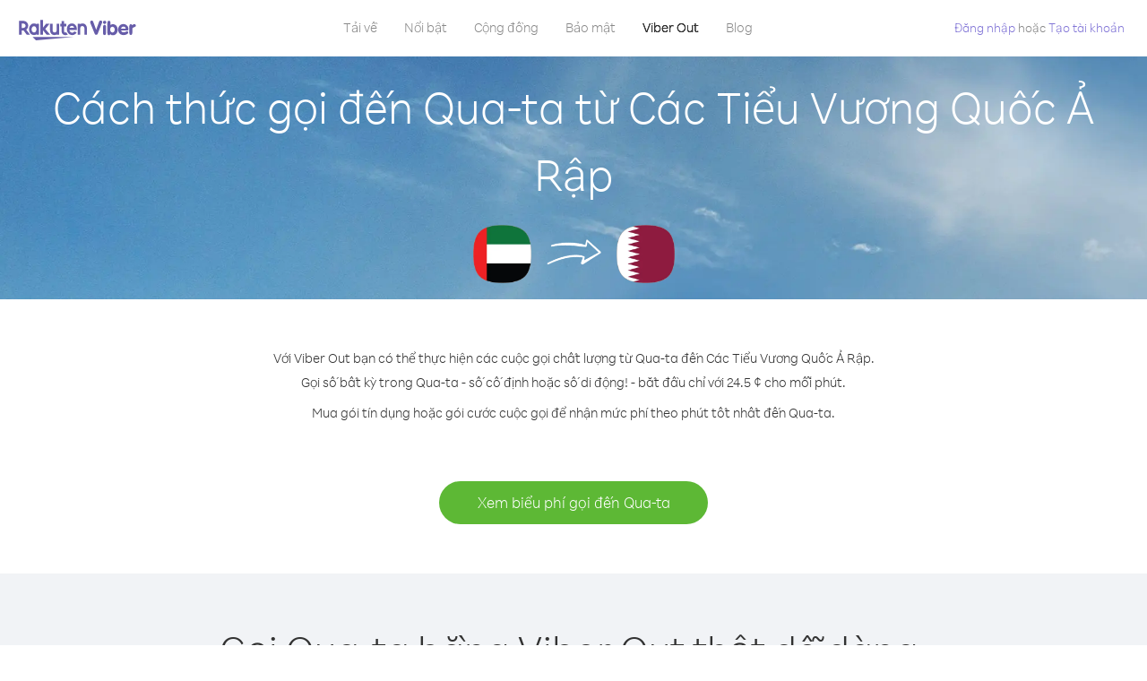

--- FILE ---
content_type: text/html; charset=UTF-8
request_url: https://account.viber.com/vi/how-to-call-qatar?from=united-arab-emirates
body_size: 2456
content:
<!DOCTYPE html>
<html lang="vi">
    <head>
        <title>Cách thức gọi đến Qua-ta từ Các Tiểu Vương Quốc Ả Rập | Viber Out</title>
        <meta name="keywords" content="Ứng dụng gọi điện thoại, cước phí thấp, cuộc gọi giá rẻ, gọi đi nước ngoài, gọi đi quốc tế" />
        <meta name="description" content="Tìm hiểu cách thức gọi đến Qua-ta từ Các Tiểu Vương Quốc Ả Rập bằng Viber. Hãy gọi điện thoại cho bạn bè và gia đình trên bất kỳ số cố định hoặc di động nào bằng Viber, đăng ký ngay hôm nay tại Viber.com" />
        <meta http-equiv="Content-Type" content="text/html; charset=UTF-8" />
        <meta name="viewport" content="width=device-width, initial-scale=1, minimum-scale=1, maximum-scale=1, user-scalable=no" />
        <meta name="format-detection" content="telephone=no" />
        <meta name="msapplication-tap-highlight" content="no" />
        <link rel="icon" type="image/x-icon" href="/favicon.ico">
        <link rel="apple-touch-icon" href="/img/apple-touch-icon/touch-icon-iphone.png" />
        <link rel="apple-touch-icon" sizes="72x72" href="/img/apple-touch-icon/touch-icon-ipad.png" />
        <link rel="apple-touch-icon" sizes="114x114" href="/img/apple-touch-icon/touch-icon-iphone-retina.png" />
        <link rel="apple-touch-icon" sizes="144x144" href="/img/apple-touch-icon/touch-icon-ipad-retina.png" />
            <meta property="og:title" content="Cách thức gọi đến Qua-ta từ Các Tiểu Vương Quốc Ả Rập | Viber Out" />
    <meta property="og:description" content="Tìm hiểu cách thức gọi đến Qua-ta từ Các Tiểu Vương Quốc Ả Rập bằng Viber. Hãy gọi điện thoại cho bạn bè và gia đình trên bất kỳ số cố định hoặc di động nào bằng Viber, đăng ký ngay hôm nay tại Viber.com" />
    <meta property="og:url" content="https://account.viber.com/how-to-call-qatar?from=united-arab-emirates" />
    <meta property="og:image" content="https://account.viber.com/img/splash.jpg" />

    <link rel="alternate" href="https://account.viber.com/how-to-call-qatar?from=united-arab-emirates" hreflang="x-default" />
<link rel="alternate" href="https://account.viber.com/ar/how-to-call-qatar?from=united-arab-emirates" hreflang="ar" />
<link rel="alternate" href="https://account.viber.com/en/how-to-call-qatar?from=united-arab-emirates" hreflang="en" />
<link rel="alternate" href="https://account.viber.com/ja/how-to-call-qatar?from=united-arab-emirates" hreflang="ja" />
<link rel="alternate" href="https://account.viber.com/es/how-to-call-qatar?from=united-arab-emirates" hreflang="es" />
<link rel="alternate" href="https://account.viber.com/it/how-to-call-qatar?from=united-arab-emirates" hreflang="it" />
<link rel="alternate" href="https://account.viber.com/zh/how-to-call-qatar?from=united-arab-emirates" hreflang="zh" />
<link rel="alternate" href="https://account.viber.com/fr/how-to-call-qatar?from=united-arab-emirates" hreflang="fr" />
<link rel="alternate" href="https://account.viber.com/de/how-to-call-qatar?from=united-arab-emirates" hreflang="de" />
<link rel="alternate" href="https://account.viber.com/hu/how-to-call-qatar?from=united-arab-emirates" hreflang="hu" />
<link rel="alternate" href="https://account.viber.com/pt/how-to-call-qatar?from=united-arab-emirates" hreflang="pt" />
<link rel="alternate" href="https://account.viber.com/ru/how-to-call-qatar?from=united-arab-emirates" hreflang="ru" />
<link rel="alternate" href="https://account.viber.com/be/how-to-call-qatar?from=united-arab-emirates" hreflang="be" />
<link rel="alternate" href="https://account.viber.com/th/how-to-call-qatar?from=united-arab-emirates" hreflang="th" />
<link rel="alternate" href="https://account.viber.com/vi/how-to-call-qatar?from=united-arab-emirates" hreflang="vi" />
<link rel="alternate" href="https://account.viber.com/pl/how-to-call-qatar?from=united-arab-emirates" hreflang="pl" />
<link rel="alternate" href="https://account.viber.com/ro/how-to-call-qatar?from=united-arab-emirates" hreflang="ro" />
<link rel="alternate" href="https://account.viber.com/uk/how-to-call-qatar?from=united-arab-emirates" hreflang="uk" />
<link rel="alternate" href="https://account.viber.com/cs/how-to-call-qatar?from=united-arab-emirates" hreflang="cs" />
<link rel="alternate" href="https://account.viber.com/el/how-to-call-qatar?from=united-arab-emirates" hreflang="el" />
<link rel="alternate" href="https://account.viber.com/hr/how-to-call-qatar?from=united-arab-emirates" hreflang="hr" />
<link rel="alternate" href="https://account.viber.com/bg/how-to-call-qatar?from=united-arab-emirates" hreflang="bg" />
<link rel="alternate" href="https://account.viber.com/no/how-to-call-qatar?from=united-arab-emirates" hreflang="no" />
<link rel="alternate" href="https://account.viber.com/sv/how-to-call-qatar?from=united-arab-emirates" hreflang="sv" />
<link rel="alternate" href="https://account.viber.com/my/how-to-call-qatar?from=united-arab-emirates" hreflang="my" />
<link rel="alternate" href="https://account.viber.com/id/how-to-call-qatar?from=united-arab-emirates" hreflang="id" />


        <!--[if lte IE 9]>
        <script type="text/javascript">
            window.location.replace('/browser-update/');
        </script>
        <![endif]-->
        <script type="text/javascript">
            if (navigator.userAgent.match('MSIE 10.0;')) {
                window.location.replace('/browser-update/');
            }
        </script>

    
<!-- Google Tag Manager -->
<script>(function(w,d,s,l,i){w[l]=w[l]||[];w[l].push({'gtm.start':
            new Date().getTime(),event:'gtm.js'});var f=d.getElementsByTagName(s)[0],
            j=d.createElement(s),dl=l!='dataLayer'?'&l='+l:'';j.async=true;j.src=
            'https://www.googletagmanager.com/gtm.js?id='+i+dl;f.parentNode.insertBefore(j,f);
    })(window,document,'script','dataLayer','GTM-5HCVGTP');</script>
<!-- End Google Tag Manager -->

    
    <link href="https://fonts.googleapis.com/css?family=Roboto:100,300,400,700&amp;subset=cyrillic,greek,vietnamese" rel="stylesheet">
    </head>
    <body class="">
        <noscript id="noscript">Để tối ưu hóa trải nghiệm trên Viber.com, vui lòng kích hoạt JavaScript.</noscript>

        <div id="page"></div>
        
<script>
    window.SERVER_VARIABLES = {"country_destination":{"code":"QA","prefix":"974","additional_prefixes":[],"vat":0,"excluding_vat":false,"name":"Qua-ta"},"country_origin":{"code":"AE","prefix":"971","additional_prefixes":[],"vat":0,"excluding_vat":false,"name":"C\u00e1c Ti\u1ec3u V\u01b0\u01a1ng Qu\u1ed1c \u1ea2 R\u1eadp"},"destination_rate":"24.5 \u00a2","country_page_url":"\/vi\/call-qatar","env":"prod","languages":[{"code":"ar","name":"\u0627\u0644\u0644\u063a\u0629 \u0627\u0644\u0639\u0631\u0628\u064a\u0629","is_active":true,"is_active_client":true},{"code":"en","name":"English","is_active":true,"is_active_client":true},{"code":"ja","name":"\u65e5\u672c\u8a9e","is_active":true,"is_active_client":true},{"code":"es","name":"Espa\u00f1ol","is_active":true,"is_active_client":true},{"code":"it","name":"Italiano","is_active":true,"is_active_client":true},{"code":"zh","name":"\u7b80\u4f53\u4e2d\u6587","is_active":true,"is_active_client":true},{"code":"fr","name":"Fran\u00e7ais","is_active":true,"is_active_client":true},{"code":"de","name":"Deutsch","is_active":true,"is_active_client":true},{"code":"hu","name":"Magyar","is_active":true,"is_active_client":true},{"code":"pt","name":"Portugu\u00eas","is_active":true,"is_active_client":true},{"code":"ru","name":"\u0420\u0443\u0441\u0441\u043a\u0438\u0439","is_active":true,"is_active_client":true},{"code":"be","name":"\u0411\u0435\u043b\u0430\u0440\u0443\u0441\u043a\u0430\u044f","is_active":true,"is_active_client":true},{"code":"th","name":"\u0e20\u0e32\u0e29\u0e32\u0e44\u0e17\u0e22","is_active":true,"is_active_client":true},{"code":"vi","name":"Ti\u1ebfng Vi\u1ec7t","is_active":true,"is_active_client":true},{"code":"pl","name":"Polski","is_active":true,"is_active_client":true},{"code":"ro","name":"Rom\u00e2n\u0103","is_active":true,"is_active_client":true},{"code":"uk","name":"\u0423\u043a\u0440\u0430\u0457\u043d\u0441\u044c\u043a\u0430","is_active":true,"is_active_client":true},{"code":"cs","name":"\u010ce\u0161tina","is_active":true,"is_active_client":true},{"code":"el","name":"\u0395\u03bb\u03bb\u03b7\u03bd\u03b9\u03ba\u03ac","is_active":true,"is_active_client":true},{"code":"hr","name":"Hrvatski","is_active":true,"is_active_client":true},{"code":"bg","name":"\u0411\u044a\u043b\u0433\u0430\u0440\u0441\u043a\u0438","is_active":true,"is_active_client":true},{"code":"no","name":"Norsk","is_active":true,"is_active_client":true},{"code":"sv","name":"Svenska","is_active":true,"is_active_client":true},{"code":"my","name":"\u1019\u103c\u1014\u103a\u1019\u102c","is_active":true,"is_active_client":true},{"code":"id","name":"Bahasa Indonesia","is_active":true,"is_active_client":true}],"language":"vi","isClientLanguage":false,"isAuthenticated":false};
</script>

        
                    <link href="/dist/styles.495fce11622b6f2f03e6.css" media="screen" rel="stylesheet" type="text/css" />
        
            <script src="/dist/how-to-call.bundle.64825068fc4310f48587.js"></script>
    </body>
</html>
